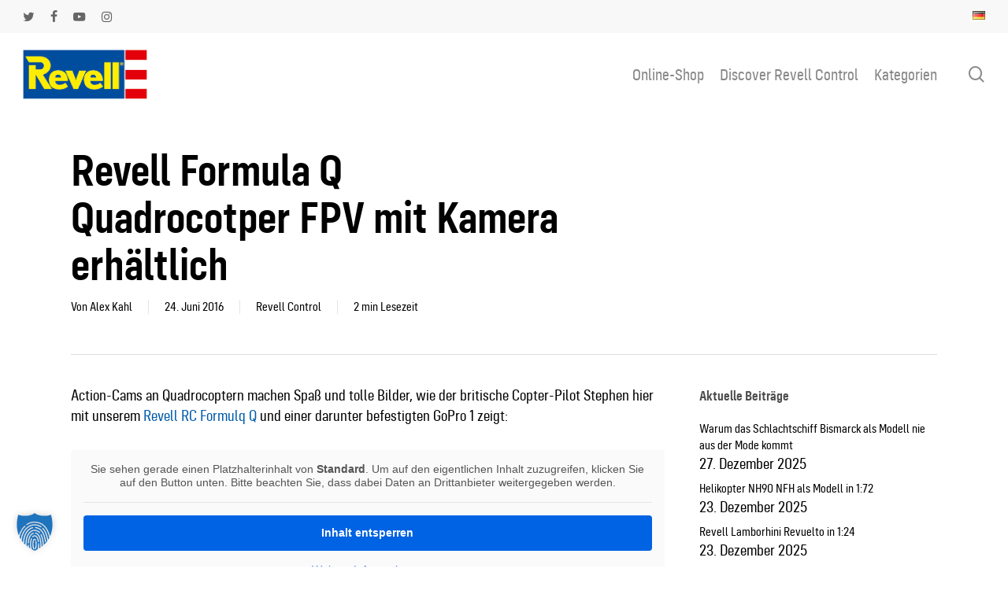

--- FILE ---
content_type: text/html; charset=UTF-8
request_url: https://blog.revell.de/2016/revell-control/revell-formula-q-quadrocotper-fpv-nun-mit-kamera-erhaeltlich/
body_size: 18781
content:
<!doctype html>
<html lang="de-DE" class="no-js">
<head>
	<meta charset="UTF-8">
	<meta name="viewport" content="width=device-width, initial-scale=1, maximum-scale=1, user-scalable=0" /><link rel="shortcut icon" href="https://blog.revell.de/wp-content/uploads/2016/10/favicon.png" /><title>Revell Formula Q Quadrocotper FPV mit Kamera erhältlich</title>
<meta name="description" content="Action-Cams an Quadrocoptern machen Spaß und tolle Bilder, wie der britische Copter-Pilot Stephen hier mit unserem Revell RC Formulq Q und einer darunter befestigten GoPro 1 zeigt: https://www.youtube.com/watch?v=LvFNsv7M9-g Wie kommt die Kamera unter den Quadrocopter? Wie genau sich eine Kamera unter unserem Standard-Formula Q anbringen lässt. zeigt Mac Mave Studios hier in seinem Video: https://www.youtube.com/watch?v=3J59GOGpQOI&amp;spfreload=5 Aber:&hellip;">
<meta name="robots" content="index, follow, max-snippet:-1, max-image-preview:large, max-video-preview:-1">
<link rel="canonical" href="https://blog.revell.de/2016/revell-control/revell-formula-q-quadrocotper-fpv-nun-mit-kamera-erhaeltlich/">
<link rel="alternate" type="application/rss+xml" title="Carrera Revell Europe GmbH &raquo; Feed" href="https://blog.revell.de/feed/" />
<link rel="alternate" title="oEmbed (JSON)" type="application/json+oembed" href="https://blog.revell.de/wp-json/oembed/1.0/embed?url=https%3A%2F%2Fblog.revell.de%2F2016%2Frevell-control%2Frevell-formula-q-quadrocotper-fpv-nun-mit-kamera-erhaeltlich%2F&#038;lang=de" />
<link rel="alternate" title="oEmbed (XML)" type="text/xml+oembed" href="https://blog.revell.de/wp-json/oembed/1.0/embed?url=https%3A%2F%2Fblog.revell.de%2F2016%2Frevell-control%2Frevell-formula-q-quadrocotper-fpv-nun-mit-kamera-erhaeltlich%2F&#038;format=xml&#038;lang=de" />
<style id='wp-img-auto-sizes-contain-inline-css' type='text/css'>
img:is([sizes=auto i],[sizes^="auto," i]){contain-intrinsic-size:3000px 1500px}
/*# sourceURL=wp-img-auto-sizes-contain-inline-css */
</style>
<style id='wp-emoji-styles-inline-css' type='text/css'>

	img.wp-smiley, img.emoji {
		display: inline !important;
		border: none !important;
		box-shadow: none !important;
		height: 1em !important;
		width: 1em !important;
		margin: 0 0.07em !important;
		vertical-align: -0.1em !important;
		background: none !important;
		padding: 0 !important;
	}
/*# sourceURL=wp-emoji-styles-inline-css */
</style>
<style id='wp-block-library-inline-css' type='text/css'>
:root{--wp-block-synced-color:#7a00df;--wp-block-synced-color--rgb:122,0,223;--wp-bound-block-color:var(--wp-block-synced-color);--wp-editor-canvas-background:#ddd;--wp-admin-theme-color:#007cba;--wp-admin-theme-color--rgb:0,124,186;--wp-admin-theme-color-darker-10:#006ba1;--wp-admin-theme-color-darker-10--rgb:0,107,160.5;--wp-admin-theme-color-darker-20:#005a87;--wp-admin-theme-color-darker-20--rgb:0,90,135;--wp-admin-border-width-focus:2px}@media (min-resolution:192dpi){:root{--wp-admin-border-width-focus:1.5px}}.wp-element-button{cursor:pointer}:root .has-very-light-gray-background-color{background-color:#eee}:root .has-very-dark-gray-background-color{background-color:#313131}:root .has-very-light-gray-color{color:#eee}:root .has-very-dark-gray-color{color:#313131}:root .has-vivid-green-cyan-to-vivid-cyan-blue-gradient-background{background:linear-gradient(135deg,#00d084,#0693e3)}:root .has-purple-crush-gradient-background{background:linear-gradient(135deg,#34e2e4,#4721fb 50%,#ab1dfe)}:root .has-hazy-dawn-gradient-background{background:linear-gradient(135deg,#faaca8,#dad0ec)}:root .has-subdued-olive-gradient-background{background:linear-gradient(135deg,#fafae1,#67a671)}:root .has-atomic-cream-gradient-background{background:linear-gradient(135deg,#fdd79a,#004a59)}:root .has-nightshade-gradient-background{background:linear-gradient(135deg,#330968,#31cdcf)}:root .has-midnight-gradient-background{background:linear-gradient(135deg,#020381,#2874fc)}:root{--wp--preset--font-size--normal:16px;--wp--preset--font-size--huge:42px}.has-regular-font-size{font-size:1em}.has-larger-font-size{font-size:2.625em}.has-normal-font-size{font-size:var(--wp--preset--font-size--normal)}.has-huge-font-size{font-size:var(--wp--preset--font-size--huge)}.has-text-align-center{text-align:center}.has-text-align-left{text-align:left}.has-text-align-right{text-align:right}.has-fit-text{white-space:nowrap!important}#end-resizable-editor-section{display:none}.aligncenter{clear:both}.items-justified-left{justify-content:flex-start}.items-justified-center{justify-content:center}.items-justified-right{justify-content:flex-end}.items-justified-space-between{justify-content:space-between}.screen-reader-text{border:0;clip-path:inset(50%);height:1px;margin:-1px;overflow:hidden;padding:0;position:absolute;width:1px;word-wrap:normal!important}.screen-reader-text:focus{background-color:#ddd;clip-path:none;color:#444;display:block;font-size:1em;height:auto;left:5px;line-height:normal;padding:15px 23px 14px;text-decoration:none;top:5px;width:auto;z-index:100000}html :where(.has-border-color){border-style:solid}html :where([style*=border-top-color]){border-top-style:solid}html :where([style*=border-right-color]){border-right-style:solid}html :where([style*=border-bottom-color]){border-bottom-style:solid}html :where([style*=border-left-color]){border-left-style:solid}html :where([style*=border-width]){border-style:solid}html :where([style*=border-top-width]){border-top-style:solid}html :where([style*=border-right-width]){border-right-style:solid}html :where([style*=border-bottom-width]){border-bottom-style:solid}html :where([style*=border-left-width]){border-left-style:solid}html :where(img[class*=wp-image-]){height:auto;max-width:100%}:where(figure){margin:0 0 1em}html :where(.is-position-sticky){--wp-admin--admin-bar--position-offset:var(--wp-admin--admin-bar--height,0px)}@media screen and (max-width:600px){html :where(.is-position-sticky){--wp-admin--admin-bar--position-offset:0px}}

/*# sourceURL=wp-block-library-inline-css */
</style><style id='global-styles-inline-css' type='text/css'>
:root{--wp--preset--aspect-ratio--square: 1;--wp--preset--aspect-ratio--4-3: 4/3;--wp--preset--aspect-ratio--3-4: 3/4;--wp--preset--aspect-ratio--3-2: 3/2;--wp--preset--aspect-ratio--2-3: 2/3;--wp--preset--aspect-ratio--16-9: 16/9;--wp--preset--aspect-ratio--9-16: 9/16;--wp--preset--color--black: #000000;--wp--preset--color--cyan-bluish-gray: #abb8c3;--wp--preset--color--white: #ffffff;--wp--preset--color--pale-pink: #f78da7;--wp--preset--color--vivid-red: #cf2e2e;--wp--preset--color--luminous-vivid-orange: #ff6900;--wp--preset--color--luminous-vivid-amber: #fcb900;--wp--preset--color--light-green-cyan: #7bdcb5;--wp--preset--color--vivid-green-cyan: #00d084;--wp--preset--color--pale-cyan-blue: #8ed1fc;--wp--preset--color--vivid-cyan-blue: #0693e3;--wp--preset--color--vivid-purple: #9b51e0;--wp--preset--gradient--vivid-cyan-blue-to-vivid-purple: linear-gradient(135deg,rgb(6,147,227) 0%,rgb(155,81,224) 100%);--wp--preset--gradient--light-green-cyan-to-vivid-green-cyan: linear-gradient(135deg,rgb(122,220,180) 0%,rgb(0,208,130) 100%);--wp--preset--gradient--luminous-vivid-amber-to-luminous-vivid-orange: linear-gradient(135deg,rgb(252,185,0) 0%,rgb(255,105,0) 100%);--wp--preset--gradient--luminous-vivid-orange-to-vivid-red: linear-gradient(135deg,rgb(255,105,0) 0%,rgb(207,46,46) 100%);--wp--preset--gradient--very-light-gray-to-cyan-bluish-gray: linear-gradient(135deg,rgb(238,238,238) 0%,rgb(169,184,195) 100%);--wp--preset--gradient--cool-to-warm-spectrum: linear-gradient(135deg,rgb(74,234,220) 0%,rgb(151,120,209) 20%,rgb(207,42,186) 40%,rgb(238,44,130) 60%,rgb(251,105,98) 80%,rgb(254,248,76) 100%);--wp--preset--gradient--blush-light-purple: linear-gradient(135deg,rgb(255,206,236) 0%,rgb(152,150,240) 100%);--wp--preset--gradient--blush-bordeaux: linear-gradient(135deg,rgb(254,205,165) 0%,rgb(254,45,45) 50%,rgb(107,0,62) 100%);--wp--preset--gradient--luminous-dusk: linear-gradient(135deg,rgb(255,203,112) 0%,rgb(199,81,192) 50%,rgb(65,88,208) 100%);--wp--preset--gradient--pale-ocean: linear-gradient(135deg,rgb(255,245,203) 0%,rgb(182,227,212) 50%,rgb(51,167,181) 100%);--wp--preset--gradient--electric-grass: linear-gradient(135deg,rgb(202,248,128) 0%,rgb(113,206,126) 100%);--wp--preset--gradient--midnight: linear-gradient(135deg,rgb(2,3,129) 0%,rgb(40,116,252) 100%);--wp--preset--font-size--small: 13px;--wp--preset--font-size--medium: 20px;--wp--preset--font-size--large: 36px;--wp--preset--font-size--x-large: 42px;--wp--preset--spacing--20: 0.44rem;--wp--preset--spacing--30: 0.67rem;--wp--preset--spacing--40: 1rem;--wp--preset--spacing--50: 1.5rem;--wp--preset--spacing--60: 2.25rem;--wp--preset--spacing--70: 3.38rem;--wp--preset--spacing--80: 5.06rem;--wp--preset--shadow--natural: 6px 6px 9px rgba(0, 0, 0, 0.2);--wp--preset--shadow--deep: 12px 12px 50px rgba(0, 0, 0, 0.4);--wp--preset--shadow--sharp: 6px 6px 0px rgba(0, 0, 0, 0.2);--wp--preset--shadow--outlined: 6px 6px 0px -3px rgb(255, 255, 255), 6px 6px rgb(0, 0, 0);--wp--preset--shadow--crisp: 6px 6px 0px rgb(0, 0, 0);}:root { --wp--style--global--content-size: 1300px;--wp--style--global--wide-size: 1300px; }:where(body) { margin: 0; }.wp-site-blocks > .alignleft { float: left; margin-right: 2em; }.wp-site-blocks > .alignright { float: right; margin-left: 2em; }.wp-site-blocks > .aligncenter { justify-content: center; margin-left: auto; margin-right: auto; }:where(.is-layout-flex){gap: 0.5em;}:where(.is-layout-grid){gap: 0.5em;}.is-layout-flow > .alignleft{float: left;margin-inline-start: 0;margin-inline-end: 2em;}.is-layout-flow > .alignright{float: right;margin-inline-start: 2em;margin-inline-end: 0;}.is-layout-flow > .aligncenter{margin-left: auto !important;margin-right: auto !important;}.is-layout-constrained > .alignleft{float: left;margin-inline-start: 0;margin-inline-end: 2em;}.is-layout-constrained > .alignright{float: right;margin-inline-start: 2em;margin-inline-end: 0;}.is-layout-constrained > .aligncenter{margin-left: auto !important;margin-right: auto !important;}.is-layout-constrained > :where(:not(.alignleft):not(.alignright):not(.alignfull)){max-width: var(--wp--style--global--content-size);margin-left: auto !important;margin-right: auto !important;}.is-layout-constrained > .alignwide{max-width: var(--wp--style--global--wide-size);}body .is-layout-flex{display: flex;}.is-layout-flex{flex-wrap: wrap;align-items: center;}.is-layout-flex > :is(*, div){margin: 0;}body .is-layout-grid{display: grid;}.is-layout-grid > :is(*, div){margin: 0;}body{padding-top: 0px;padding-right: 0px;padding-bottom: 0px;padding-left: 0px;}:root :where(.wp-element-button, .wp-block-button__link){background-color: #32373c;border-width: 0;color: #fff;font-family: inherit;font-size: inherit;font-style: inherit;font-weight: inherit;letter-spacing: inherit;line-height: inherit;padding-top: calc(0.667em + 2px);padding-right: calc(1.333em + 2px);padding-bottom: calc(0.667em + 2px);padding-left: calc(1.333em + 2px);text-decoration: none;text-transform: inherit;}.has-black-color{color: var(--wp--preset--color--black) !important;}.has-cyan-bluish-gray-color{color: var(--wp--preset--color--cyan-bluish-gray) !important;}.has-white-color{color: var(--wp--preset--color--white) !important;}.has-pale-pink-color{color: var(--wp--preset--color--pale-pink) !important;}.has-vivid-red-color{color: var(--wp--preset--color--vivid-red) !important;}.has-luminous-vivid-orange-color{color: var(--wp--preset--color--luminous-vivid-orange) !important;}.has-luminous-vivid-amber-color{color: var(--wp--preset--color--luminous-vivid-amber) !important;}.has-light-green-cyan-color{color: var(--wp--preset--color--light-green-cyan) !important;}.has-vivid-green-cyan-color{color: var(--wp--preset--color--vivid-green-cyan) !important;}.has-pale-cyan-blue-color{color: var(--wp--preset--color--pale-cyan-blue) !important;}.has-vivid-cyan-blue-color{color: var(--wp--preset--color--vivid-cyan-blue) !important;}.has-vivid-purple-color{color: var(--wp--preset--color--vivid-purple) !important;}.has-black-background-color{background-color: var(--wp--preset--color--black) !important;}.has-cyan-bluish-gray-background-color{background-color: var(--wp--preset--color--cyan-bluish-gray) !important;}.has-white-background-color{background-color: var(--wp--preset--color--white) !important;}.has-pale-pink-background-color{background-color: var(--wp--preset--color--pale-pink) !important;}.has-vivid-red-background-color{background-color: var(--wp--preset--color--vivid-red) !important;}.has-luminous-vivid-orange-background-color{background-color: var(--wp--preset--color--luminous-vivid-orange) !important;}.has-luminous-vivid-amber-background-color{background-color: var(--wp--preset--color--luminous-vivid-amber) !important;}.has-light-green-cyan-background-color{background-color: var(--wp--preset--color--light-green-cyan) !important;}.has-vivid-green-cyan-background-color{background-color: var(--wp--preset--color--vivid-green-cyan) !important;}.has-pale-cyan-blue-background-color{background-color: var(--wp--preset--color--pale-cyan-blue) !important;}.has-vivid-cyan-blue-background-color{background-color: var(--wp--preset--color--vivid-cyan-blue) !important;}.has-vivid-purple-background-color{background-color: var(--wp--preset--color--vivid-purple) !important;}.has-black-border-color{border-color: var(--wp--preset--color--black) !important;}.has-cyan-bluish-gray-border-color{border-color: var(--wp--preset--color--cyan-bluish-gray) !important;}.has-white-border-color{border-color: var(--wp--preset--color--white) !important;}.has-pale-pink-border-color{border-color: var(--wp--preset--color--pale-pink) !important;}.has-vivid-red-border-color{border-color: var(--wp--preset--color--vivid-red) !important;}.has-luminous-vivid-orange-border-color{border-color: var(--wp--preset--color--luminous-vivid-orange) !important;}.has-luminous-vivid-amber-border-color{border-color: var(--wp--preset--color--luminous-vivid-amber) !important;}.has-light-green-cyan-border-color{border-color: var(--wp--preset--color--light-green-cyan) !important;}.has-vivid-green-cyan-border-color{border-color: var(--wp--preset--color--vivid-green-cyan) !important;}.has-pale-cyan-blue-border-color{border-color: var(--wp--preset--color--pale-cyan-blue) !important;}.has-vivid-cyan-blue-border-color{border-color: var(--wp--preset--color--vivid-cyan-blue) !important;}.has-vivid-purple-border-color{border-color: var(--wp--preset--color--vivid-purple) !important;}.has-vivid-cyan-blue-to-vivid-purple-gradient-background{background: var(--wp--preset--gradient--vivid-cyan-blue-to-vivid-purple) !important;}.has-light-green-cyan-to-vivid-green-cyan-gradient-background{background: var(--wp--preset--gradient--light-green-cyan-to-vivid-green-cyan) !important;}.has-luminous-vivid-amber-to-luminous-vivid-orange-gradient-background{background: var(--wp--preset--gradient--luminous-vivid-amber-to-luminous-vivid-orange) !important;}.has-luminous-vivid-orange-to-vivid-red-gradient-background{background: var(--wp--preset--gradient--luminous-vivid-orange-to-vivid-red) !important;}.has-very-light-gray-to-cyan-bluish-gray-gradient-background{background: var(--wp--preset--gradient--very-light-gray-to-cyan-bluish-gray) !important;}.has-cool-to-warm-spectrum-gradient-background{background: var(--wp--preset--gradient--cool-to-warm-spectrum) !important;}.has-blush-light-purple-gradient-background{background: var(--wp--preset--gradient--blush-light-purple) !important;}.has-blush-bordeaux-gradient-background{background: var(--wp--preset--gradient--blush-bordeaux) !important;}.has-luminous-dusk-gradient-background{background: var(--wp--preset--gradient--luminous-dusk) !important;}.has-pale-ocean-gradient-background{background: var(--wp--preset--gradient--pale-ocean) !important;}.has-electric-grass-gradient-background{background: var(--wp--preset--gradient--electric-grass) !important;}.has-midnight-gradient-background{background: var(--wp--preset--gradient--midnight) !important;}.has-small-font-size{font-size: var(--wp--preset--font-size--small) !important;}.has-medium-font-size{font-size: var(--wp--preset--font-size--medium) !important;}.has-large-font-size{font-size: var(--wp--preset--font-size--large) !important;}.has-x-large-font-size{font-size: var(--wp--preset--font-size--x-large) !important;}
/*# sourceURL=global-styles-inline-css */
</style>

<link rel='stylesheet' id='font-awesome-css' href='https://blog.revell.de/wp-content/themes/salient/css/font-awesome-legacy.min.css?ver=4.7.1' type='text/css' media='all' />
<link rel='stylesheet' id='salient-grid-system-css' href='https://blog.revell.de/wp-content/themes/salient/css/build/grid-system.css?ver=18.0.2' type='text/css' media='all' />
<link rel='stylesheet' id='main-styles-css' href='https://blog.revell.de/wp-content/themes/salient/css/build/style.css?ver=18.0.2' type='text/css' media='all' />
<link rel='stylesheet' id='nectar-header-secondary-nav-css' href='https://blog.revell.de/wp-content/themes/salient/css/build/header/header-secondary-nav.css?ver=18.0.2' type='text/css' media='all' />
<link rel='stylesheet' id='nectar-single-styles-css' href='https://blog.revell.de/wp-content/themes/salient/css/build/single.css?ver=18.0.2' type='text/css' media='all' />
<link rel='stylesheet' id='responsive-css' href='https://blog.revell.de/wp-content/themes/salient/css/build/responsive.css?ver=18.0.2' type='text/css' media='all' />
<link rel='stylesheet' id='skin-material-css' href='https://blog.revell.de/wp-content/themes/salient/css/build/skin-material.css?ver=18.0.2' type='text/css' media='all' />
<style id='salient-wp-menu-dynamic-fallback-inline-css' type='text/css'>
#header-outer .nectar-ext-menu-item .image-layer-outer,#header-outer .nectar-ext-menu-item .image-layer,#header-outer .nectar-ext-menu-item .color-overlay,#slide-out-widget-area .nectar-ext-menu-item .image-layer-outer,#slide-out-widget-area .nectar-ext-menu-item .color-overlay,#slide-out-widget-area .nectar-ext-menu-item .image-layer{position:absolute;top:0;left:0;width:100%;height:100%;overflow:hidden;}.nectar-ext-menu-item .inner-content{position:relative;z-index:10;width:100%;}.nectar-ext-menu-item .image-layer{background-size:cover;background-position:center;transition:opacity 0.25s ease 0.1s;}.nectar-ext-menu-item .image-layer video{object-fit:cover;width:100%;height:100%;}#header-outer nav .nectar-ext-menu-item .image-layer:not(.loaded){background-image:none!important;}#header-outer nav .nectar-ext-menu-item .image-layer{opacity:0;}#header-outer nav .nectar-ext-menu-item .image-layer.loaded{opacity:1;}.nectar-ext-menu-item span[class*="inherit-h"] + .menu-item-desc{margin-top:0.4rem;}#mobile-menu .nectar-ext-menu-item .title,#slide-out-widget-area .nectar-ext-menu-item .title,.nectar-ext-menu-item .menu-title-text,.nectar-ext-menu-item .menu-item-desc{position:relative;}.nectar-ext-menu-item .menu-item-desc{display:block;line-height:1.4em;}body #slide-out-widget-area .nectar-ext-menu-item .menu-item-desc{line-height:1.4em;}#mobile-menu .nectar-ext-menu-item .title,#slide-out-widget-area .nectar-ext-menu-item:not(.style-img-above-text) .title,.nectar-ext-menu-item:not(.style-img-above-text) .menu-title-text,.nectar-ext-menu-item:not(.style-img-above-text) .menu-item-desc,.nectar-ext-menu-item:not(.style-img-above-text) i:before,.nectar-ext-menu-item:not(.style-img-above-text) .svg-icon{color:#fff;}#mobile-menu .nectar-ext-menu-item.style-img-above-text .title{color:inherit;}.sf-menu li ul li a .nectar-ext-menu-item .menu-title-text:after{display:none;}.menu-item .widget-area-active[data-margin="default"] > div:not(:last-child){margin-bottom:20px;}.nectar-ext-menu-item__button{display:inline-block;padding-top:2em;}#header-outer nav li:not([class*="current"]) > a .nectar-ext-menu-item .inner-content.has-button .title .menu-title-text{background-image:none;}.nectar-ext-menu-item__button .nectar-cta:not([data-color="transparent"]){margin-top:.8em;margin-bottom:.8em;}.nectar-ext-menu-item .color-overlay{transition:opacity 0.5s cubic-bezier(.15,.75,.5,1);}.nectar-ext-menu-item:hover .hover-zoom-in-slow .image-layer{transform:scale(1.15);transition:transform 4s cubic-bezier(0.1,0.2,.7,1);}.nectar-ext-menu-item:hover .hover-zoom-in-slow .color-overlay{transition:opacity 1.5s cubic-bezier(.15,.75,.5,1);}.nectar-ext-menu-item .hover-zoom-in-slow .image-layer{transition:transform 0.5s cubic-bezier(.15,.75,.5,1);}.nectar-ext-menu-item .hover-zoom-in-slow .color-overlay{transition:opacity 0.5s cubic-bezier(.15,.75,.5,1);}.nectar-ext-menu-item:hover .hover-zoom-in .image-layer{transform:scale(1.12);}.nectar-ext-menu-item .hover-zoom-in .image-layer{transition:transform 0.5s cubic-bezier(.15,.75,.5,1);}.nectar-ext-menu-item{display:flex;text-align:left;}#slide-out-widget-area .nectar-ext-menu-item .title,#slide-out-widget-area .nectar-ext-menu-item .menu-item-desc,#slide-out-widget-area .nectar-ext-menu-item .menu-title-text,#mobile-menu .nectar-ext-menu-item .title,#mobile-menu .nectar-ext-menu-item .menu-item-desc,#mobile-menu .nectar-ext-menu-item .menu-title-text{color:inherit!important;}#slide-out-widget-area .nectar-ext-menu-item,#mobile-menu .nectar-ext-menu-item{display:block;}#slide-out-widget-area .nectar-ext-menu-item .inner-content,#mobile-menu .nectar-ext-menu-item .inner-content{width:100%;}#slide-out-widget-area.fullscreen-alt .nectar-ext-menu-item,#slide-out-widget-area.fullscreen .nectar-ext-menu-item{text-align:center;}#header-outer .nectar-ext-menu-item.style-img-above-text .image-layer-outer,#slide-out-widget-area .nectar-ext-menu-item.style-img-above-text .image-layer-outer{position:relative;}#header-outer .nectar-ext-menu-item.style-img-above-text,#slide-out-widget-area .nectar-ext-menu-item.style-img-above-text{flex-direction:column;}
/*# sourceURL=salient-wp-menu-dynamic-fallback-inline-css */
</style>
<link rel='stylesheet' id='borlabs-cookie-custom-css' href='https://blog.revell.de/wp-content/cache/borlabs-cookie/1/borlabs-cookie-1-de.css?ver=3.3.23-58' type='text/css' media='all' />
<link rel='stylesheet' id='dynamic-css-css' href='https://blog.revell.de/wp-content/uploads/salient/salient-dynamic-styles.css?ver=93217' type='text/css' media='all' />
<style id='dynamic-css-inline-css' type='text/css'>
@media only screen and (min-width:1000px){body #ajax-content-wrap.no-scroll{min-height:calc(100vh - 147px);height:calc(100vh - 147px)!important;}}@media only screen and (min-width:1000px){#page-header-wrap.fullscreen-header,#page-header-wrap.fullscreen-header #page-header-bg,html:not(.nectar-box-roll-loaded) .nectar-box-roll > #page-header-bg.fullscreen-header,.nectar_fullscreen_zoom_recent_projects,#nectar_fullscreen_rows:not(.afterLoaded) > div{height:calc(100vh - 146px);}.wpb_row.vc_row-o-full-height.top-level,.wpb_row.vc_row-o-full-height.top-level > .col.span_12{min-height:calc(100vh - 146px);}html:not(.nectar-box-roll-loaded) .nectar-box-roll > #page-header-bg.fullscreen-header{top:147px;}.nectar-slider-wrap[data-fullscreen="true"]:not(.loaded),.nectar-slider-wrap[data-fullscreen="true"]:not(.loaded) .swiper-container{height:calc(100vh - 145px)!important;}.admin-bar .nectar-slider-wrap[data-fullscreen="true"]:not(.loaded),.admin-bar .nectar-slider-wrap[data-fullscreen="true"]:not(.loaded) .swiper-container{height:calc(100vh - 145px - 32px)!important;}}.admin-bar[class*="page-template-template-no-header"] .wpb_row.vc_row-o-full-height.top-level,.admin-bar[class*="page-template-template-no-header"] .wpb_row.vc_row-o-full-height.top-level > .col.span_12{min-height:calc(100vh - 32px);}body[class*="page-template-template-no-header"] .wpb_row.vc_row-o-full-height.top-level,body[class*="page-template-template-no-header"] .wpb_row.vc_row-o-full-height.top-level > .col.span_12{min-height:100vh;}@media only screen and (max-width:999px){.using-mobile-browser #nectar_fullscreen_rows:not(.afterLoaded):not([data-mobile-disable="on"]) > div{height:calc(100vh - 121px);}.using-mobile-browser .wpb_row.vc_row-o-full-height.top-level,.using-mobile-browser .wpb_row.vc_row-o-full-height.top-level > .col.span_12,[data-permanent-transparent="1"].using-mobile-browser .wpb_row.vc_row-o-full-height.top-level,[data-permanent-transparent="1"].using-mobile-browser .wpb_row.vc_row-o-full-height.top-level > .col.span_12{min-height:calc(100vh - 121px);}html:not(.nectar-box-roll-loaded) .nectar-box-roll > #page-header-bg.fullscreen-header,.nectar_fullscreen_zoom_recent_projects,.nectar-slider-wrap[data-fullscreen="true"]:not(.loaded),.nectar-slider-wrap[data-fullscreen="true"]:not(.loaded) .swiper-container,#nectar_fullscreen_rows:not(.afterLoaded):not([data-mobile-disable="on"]) > div{height:calc(100vh - 68px);}.wpb_row.vc_row-o-full-height.top-level,.wpb_row.vc_row-o-full-height.top-level > .col.span_12{min-height:calc(100vh - 68px);}body[data-transparent-header="false"] #ajax-content-wrap.no-scroll{min-height:calc(100vh - 68px);height:calc(100vh - 68px);}}.screen-reader-text,.nectar-skip-to-content:not(:focus){border:0;clip:rect(1px,1px,1px,1px);clip-path:inset(50%);height:1px;margin:-1px;overflow:hidden;padding:0;position:absolute!important;width:1px;word-wrap:normal!important;}.row .col img:not([srcset]){width:auto;}.row .col img.img-with-animation.nectar-lazy:not([srcset]){width:100%;}
/*# sourceURL=dynamic-css-inline-css */
</style>
<link rel='stylesheet' id='salient-child-style-css' href='https://blog.revell.de/wp-content/themes/salient-child/style.css?ver=18.0.2' type='text/css' media='all' />
<script type="text/javascript" src="https://blog.revell.de/wp-includes/js/jquery/jquery.min.js?ver=3.7.1" id="jquery-core-js"></script>
<script type="text/javascript" src="https://blog.revell.de/wp-includes/js/jquery/jquery-migrate.min.js?ver=3.4.1" id="jquery-migrate-js"></script>
<script data-no-optimize="1" data-no-minify="1" data-cfasync="false" type="text/javascript" src="https://blog.revell.de/wp-content/cache/borlabs-cookie/1/borlabs-cookie-config-de.json.js?ver=3.3.23-74" id="borlabs-cookie-config-js"></script>
<script data-no-optimize="1" data-no-minify="1" data-cfasync="false" type="text/javascript" src="https://blog.revell.de/wp-content/plugins/borlabs-cookie/assets/javascript/borlabs-cookie-prioritize.min.js?ver=3.3.23" id="borlabs-cookie-prioritize-js"></script>
<script></script><link rel="https://api.w.org/" href="https://blog.revell.de/wp-json/" /><link rel="alternate" title="JSON" type="application/json" href="https://blog.revell.de/wp-json/wp/v2/posts/607" /><link rel="EditURI" type="application/rsd+xml" title="RSD" href="https://blog.revell.de/xmlrpc.php?rsd" />
<meta name="generator" content="WordPress 6.9" />
<link rel='shortlink' href='https://blog.revell.de/?p=607' />
<link rel="llms-sitemap" href="https://blog.revell.de/llms.txt" />
<script type="text/javascript"> var root = document.getElementsByTagName( "html" )[0]; root.setAttribute( "class", "js" ); </script><script data-borlabs-cookie-script-blocker-ignore>
if ('0' === '1' && ('0' === '1' || '1' === '1')) {
    window['gtag_enable_tcf_support'] = true;
}
window.dataLayer = window.dataLayer || [];
if (typeof gtag !== 'function') {
    function gtag() {
        dataLayer.push(arguments);
    }
}
gtag('set', 'developer_id.dYjRjMm', true);
if ('0' === '1' || '1' === '1') {
    if (window.BorlabsCookieGoogleConsentModeDefaultSet !== true) {
        let getCookieValue = function (name) {
            return document.cookie.match('(^|;)\\s*' + name + '\\s*=\\s*([^;]+)')?.pop() || '';
        };
        let cookieValue = getCookieValue('borlabs-cookie-gcs');
        let consentsFromCookie = {};
        if (cookieValue !== '') {
            consentsFromCookie = JSON.parse(decodeURIComponent(cookieValue));
        }
        let defaultValues = {
            'ad_storage': 'denied',
            'ad_user_data': 'denied',
            'ad_personalization': 'denied',
            'analytics_storage': 'denied',
            'functionality_storage': 'denied',
            'personalization_storage': 'denied',
            'security_storage': 'denied',
            'wait_for_update': 500,
        };
        gtag('consent', 'default', { ...defaultValues, ...consentsFromCookie });
    }
    window.BorlabsCookieGoogleConsentModeDefaultSet = true;
    let borlabsCookieConsentChangeHandler = function () {
        window.dataLayer = window.dataLayer || [];
        if (typeof gtag !== 'function') { function gtag(){dataLayer.push(arguments);} }

        let getCookieValue = function (name) {
            return document.cookie.match('(^|;)\\s*' + name + '\\s*=\\s*([^;]+)')?.pop() || '';
        };
        let cookieValue = getCookieValue('borlabs-cookie-gcs');
        let consentsFromCookie = {};
        if (cookieValue !== '') {
            consentsFromCookie = JSON.parse(decodeURIComponent(cookieValue));
        }

        consentsFromCookie.analytics_storage = BorlabsCookie.Consents.hasConsent('google-analytics') ? 'granted' : 'denied';

        BorlabsCookie.CookieLibrary.setCookie(
            'borlabs-cookie-gcs',
            JSON.stringify(consentsFromCookie),
            BorlabsCookie.Settings.automaticCookieDomainAndPath.value ? '' : BorlabsCookie.Settings.cookieDomain.value,
            BorlabsCookie.Settings.cookiePath.value,
            BorlabsCookie.Cookie.getPluginCookie().expires,
            BorlabsCookie.Settings.cookieSecure.value,
            BorlabsCookie.Settings.cookieSameSite.value
        );
    }
    document.addEventListener('borlabs-cookie-consent-saved', borlabsCookieConsentChangeHandler);
    document.addEventListener('borlabs-cookie-handle-unblock', borlabsCookieConsentChangeHandler);
}
if ('0' === '1') {
    gtag("js", new Date());
    gtag("config", "G-4VZVD8EXG8", {"anonymize_ip": true});

    (function (w, d, s, i) {
        var f = d.getElementsByTagName(s)[0],
            j = d.createElement(s);
        j.async = true;
        j.src =
            "https://www.googletagmanager.com/gtag/js?id=" + i;
        f.parentNode.insertBefore(j, f);
    })(window, document, "script", "G-4VZVD8EXG8");
}
</script><meta name="generator" content="Powered by WPBakery Page Builder - drag and drop page builder for WordPress."/>
<link rel="icon" href="https://blog.revell.de/wp-content/uploads/2026/01/cropped-revell_quad_logo-32x32.png" sizes="32x32" />
<link rel="icon" href="https://blog.revell.de/wp-content/uploads/2026/01/cropped-revell_quad_logo-192x192.png" sizes="192x192" />
<link rel="apple-touch-icon" href="https://blog.revell.de/wp-content/uploads/2026/01/cropped-revell_quad_logo-180x180.png" />
<meta name="msapplication-TileImage" content="https://blog.revell.de/wp-content/uploads/2026/01/cropped-revell_quad_logo-270x270.png" />
<noscript><style> .wpb_animate_when_almost_visible { opacity: 1; }</style></noscript><link data-pagespeed-no-defer data-nowprocket data-wpacu-skip data-no-optimize data-noptimize rel='stylesheet' id='main-styles-non-critical-css' href='https://blog.revell.de/wp-content/themes/salient/css/build/style-non-critical.css?ver=18.0.2' type='text/css' media='all' />
<link data-pagespeed-no-defer data-nowprocket data-wpacu-skip data-no-optimize data-noptimize rel='stylesheet' id='magnific-css' href='https://blog.revell.de/wp-content/themes/salient/css/build/plugins/magnific.css?ver=8.6.0' type='text/css' media='all' />
<link data-pagespeed-no-defer data-nowprocket data-wpacu-skip data-no-optimize data-noptimize rel='stylesheet' id='nectar-ocm-core-css' href='https://blog.revell.de/wp-content/themes/salient/css/build/off-canvas/core.css?ver=18.0.2' type='text/css' media='all' />
<link data-pagespeed-no-defer data-nowprocket data-wpacu-skip data-no-optimize data-noptimize rel='stylesheet' id='nectar-ocm-slide-out-right-material-css' href='https://blog.revell.de/wp-content/themes/salient/css/build/off-canvas/slide-out-right-material.css?ver=18.0.2' type='text/css' media='all' />
<link data-pagespeed-no-defer data-nowprocket data-wpacu-skip data-no-optimize data-noptimize rel='stylesheet' id='nectar-ocm-slide-out-right-hover-css' href='https://blog.revell.de/wp-content/themes/salient/css/build/off-canvas/slide-out-right-hover.css?ver=18.0.2' type='text/css' media='all' />
</head><body class="wp-singular post-template-default single single-post postid-607 single-format-standard wp-theme-salient wp-child-theme-salient-child nectar-auto-lightbox material wpb-js-composer js-comp-ver-8.6.1 vc_responsive" data-footer-reveal="false" data-footer-reveal-shadow="none" data-header-format="default" data-body-border="off" data-boxed-style="" data-header-breakpoint="1000" data-dropdown-style="minimal" data-cae="linear" data-cad="650" data-megamenu-width="contained" data-aie="none" data-ls="magnific" data-apte="standard" data-hhun="0" data-fancy-form-rcs="default" data-form-style="default" data-form-submit="regular" data-is="minimal" data-button-style="slightly_rounded" data-user-account-button="false" data-flex-cols="true" data-col-gap="default" data-header-inherit-rc="false" data-header-search="true" data-animated-anchors="true" data-ajax-transitions="false" data-full-width-header="true" data-slide-out-widget-area="true" data-slide-out-widget-area-style="slide-out-from-right" data-user-set-ocm="off" data-loading-animation="none" data-bg-header="false" data-responsive="1" data-ext-responsive="true" data-ext-padding="90" data-header-resize="1" data-header-color="custom" data-transparent-header="false" data-cart="false" data-remove-m-parallax="" data-remove-m-video-bgs="" data-m-animate="0" data-force-header-trans-color="light" data-smooth-scrolling="0" data-permanent-transparent="false" >
	
	<script type="text/javascript">
	 (function(window, document) {

		document.documentElement.classList.remove("no-js");

		if(navigator.userAgent.match(/(Android|iPod|iPhone|iPad|BlackBerry|IEMobile|Opera Mini)/)) {
			document.body.className += " using-mobile-browser mobile ";
		}
		if(navigator.userAgent.match(/Mac/) && navigator.maxTouchPoints && navigator.maxTouchPoints > 2) {
			document.body.className += " using-ios-device ";
		}

		if( !("ontouchstart" in window) ) {

			var body = document.querySelector("body");
			var winW = window.innerWidth;
			var bodyW = body.clientWidth;

			if (winW > bodyW + 4) {
				body.setAttribute("style", "--scroll-bar-w: " + (winW - bodyW - 4) + "px");
			} else {
				body.setAttribute("style", "--scroll-bar-w: 0px");
			}
		}

	 })(window, document);
   </script><nav aria-label="Skip links" class="nectar-skip-to-content-wrap"><a href="#ajax-content-wrap" class="nectar-skip-to-content">Skip to main content</a></nav><div class="ocm-effect-wrap"><div class="ocm-effect-wrap-inner">	
	<div id="header-space"  data-header-mobile-fixed='1'></div> 
	
		<div id="header-outer" data-has-menu="true" data-has-buttons="yes" data-header-button_style="default" data-using-pr-menu="false" data-mobile-fixed="1" data-ptnm="false" data-lhe="default" data-user-set-bg="#ffffff" data-format="default" data-permanent-transparent="false" data-megamenu-rt="0" data-remove-fixed="0" data-header-resize="1" data-cart="false" data-transparency-option="0" data-box-shadow="small" data-shrink-num="15" data-using-secondary="1" data-using-logo="1" data-logo-height="65" data-m-logo-height="45" data-padding="20" data-full-width="true" data-condense="false" >
		
	<div id="header-secondary-outer" class="default" data-mobile="default" data-remove-fixed="0" data-lhe="default" data-secondary-text="false" data-full-width="true" data-mobile-fixed="1" data-permanent-transparent="false" >
		<div class="container">
			<nav aria-label="Secondary Navigation">
				<ul id="social"><li><a target="_blank" rel="noopener" href="https://twitter.com/revellGermany"><span class="screen-reader-text">twitter</span><i class="fa fa-twitter" aria-hidden="true"></i> </a></li><li><a target="_blank" rel="noopener" href="https://www.facebook.com/Revell/"><span class="screen-reader-text">facebook</span><i class="fa fa-facebook" aria-hidden="true"></i> </a></li><li><a target="_blank" rel="noopener" href="https://www.youtube.com/user/RevellGermany/"><span class="screen-reader-text">youtube</span><i class="fa fa-youtube-play" aria-hidden="true"></i> </a></li><li><a target="_blank" rel="noopener" href="https://www.instagram.com/revellofficial/"><span class="screen-reader-text">instagram</span><i class="fa fa-instagram" aria-hidden="true"></i> </a></li></ul>					<ul class="sf-menu">
						<li id="menu-item-4410-de" class="lang-item lang-item-960 lang-item-de current-lang lang-item-first menu-item menu-item-type-custom menu-item-object-custom nectar-regular-menu-item menu-item-4410-de"><a href="https://blog.revell.de/2016/revell-control/revell-formula-q-quadrocotper-fpv-nun-mit-kamera-erhaeltlich/" hreflang="de-DE" lang="de-DE"><span class="menu-title-text"><img src="[data-uri]" alt="Deutsch" width="16" height="11" style="width: 16px; height: 11px;" /></span></a></li>
					</ul>
					
			</nav>
		</div>
	</div>


<div id="search-outer" class="nectar">
	<div id="search">
		<div class="container">
			 <div id="search-box">
				 <div class="inner-wrap">
					 <div class="col span_12">
						  <form role="search" action="https://blog.revell.de/" method="GET">
														 <input type="text" name="s" id="s" value="" aria-label="Search" placeholder="Search" />
							 
						<span>Hit enter to search or ESC to close</span>
						<button aria-label="Search" class="search-box__button" type="submit">Search</button>						</form>
					</div><!--/span_12-->
				</div><!--/inner-wrap-->
			 </div><!--/search-box-->
			 <div id="close"><a href="#" role="button"><span class="screen-reader-text">Close Search</span>
				<span class="close-wrap"> <span class="close-line close-line1" role="presentation"></span> <span class="close-line close-line2" role="presentation"></span> </span>				 </a></div>
		 </div><!--/container-->
	</div><!--/search-->
</div><!--/search-outer-->

<header id="top" role="banner" aria-label="Main Menu">
		<div class="container">
		<div class="row">
			<div class="col span_3">
								<a id="logo" href="https://blog.revell.de" data-supplied-ml-starting-dark="false" data-supplied-ml-starting="false" data-supplied-ml="false" >
					<img class="stnd skip-lazy default-logo dark-version" width="367" height="149" alt="Carrera Revell Europe GmbH" src="https://blog.revell.de/wp-content/uploads/2026/01/Revell_Logo_4c.png" srcset="https://blog.revell.de/wp-content/uploads/2026/01/Revell_Logo_4c.png 1x, https://blog.revell.de/wp-content/uploads/2026/01/Revell_Logo_4c.png 2x" />				</a>
							</div><!--/span_3-->

			<div class="col span_9 col_last">
									<div class="nectar-mobile-only mobile-header"><div class="inner"></div></div>
									<a class="mobile-search" href="#searchbox"><span class="nectar-icon icon-salient-search" aria-hidden="true"></span><span class="screen-reader-text">search</span></a>
														<div class="slide-out-widget-area-toggle mobile-icon slide-out-from-right" data-custom-color="false" data-icon-animation="simple-transform">
						<div> <a href="#slide-out-widget-area" role="button" aria-label="Navigation Menu" aria-expanded="false" class="closed">
							<span class="screen-reader-text">Menu</span><span aria-hidden="true"> <i class="lines-button x2"> <i class="lines"></i> </i> </span>						</a></div>
					</div>
				
									<nav aria-label="Main Menu">
													<ul class="sf-menu">
								<li id="menu-item-2292" class="menu-item menu-item-type-custom menu-item-object-custom nectar-regular-menu-item menu-item-2292"><a target="_blank" rel="noopener" href="https://www.revell.de"><span class="menu-title-text">Online-Shop</span></a></li>
<li id="menu-item-2730" class="menu-item menu-item-type-post_type menu-item-object-page nectar-regular-menu-item menu-item-2730"><a href="https://blog.revell.de/discover-revell-control/"><span class="menu-title-text">Discover Revell Control</span></a></li>
<li id="menu-item-3572" class="menu-item menu-item-type-custom menu-item-object-custom menu-item-has-children nectar-regular-menu-item menu-item-3572"><a href="#" aria-haspopup="true" aria-expanded="false"><span class="menu-title-text">Kategorien</span></a>
<ul class="sub-menu">
	<li id="menu-item-3562" class="menu-item menu-item-type-taxonomy menu-item-object-category nectar-regular-menu-item menu-item-3562"><a href="https://blog.revell.de/category/modellbau/"><span class="menu-title-text">Modellbau</span></a></li>
	<li id="menu-item-3563" class="menu-item menu-item-type-taxonomy menu-item-object-category nectar-regular-menu-item menu-item-3563"><a href="https://blog.revell.de/category/news/"><span class="menu-title-text">News</span></a></li>
	<li id="menu-item-3564" class="menu-item menu-item-type-taxonomy menu-item-object-category nectar-regular-menu-item menu-item-3564"><a href="https://blog.revell.de/category/aktionen/"><span class="menu-title-text">Aktionen</span></a></li>
	<li id="menu-item-3565" class="menu-item menu-item-type-taxonomy menu-item-object-category nectar-regular-menu-item menu-item-3565"><a href="https://blog.revell.de/category/unboxing/"><span class="menu-title-text">Unboxing</span></a></li>
	<li id="menu-item-3566" class="menu-item menu-item-type-taxonomy menu-item-object-category nectar-regular-menu-item menu-item-3566"><a href="https://blog.revell.de/category/allgemein/"><span class="menu-title-text">Allgemein</span></a></li>
	<li id="menu-item-3567" class="menu-item menu-item-type-taxonomy menu-item-object-category current-post-ancestor current-menu-parent current-post-parent nectar-regular-menu-item menu-item-3567"><a href="https://blog.revell.de/category/revell-control/"><span class="menu-title-text">Revell Control</span></a></li>
	<li id="menu-item-3568" class="menu-item menu-item-type-taxonomy menu-item-object-category nectar-regular-menu-item menu-item-3568"><a href="https://blog.revell.de/category/tipps/"><span class="menu-title-text">Tipps</span></a></li>
	<li id="menu-item-3569" class="menu-item menu-item-type-taxonomy menu-item-object-category nectar-regular-menu-item menu-item-3569"><a href="https://blog.revell.de/category/video/"><span class="menu-title-text">Video</span></a></li>
	<li id="menu-item-3570" class="menu-item menu-item-type-taxonomy menu-item-object-category nectar-regular-menu-item menu-item-3570"><a href="https://blog.revell.de/category/podcast/"><span class="menu-title-text">Podcast</span></a></li>
	<li id="menu-item-3571" class="menu-item menu-item-type-taxonomy menu-item-object-category nectar-regular-menu-item menu-item-3571"><a href="https://blog.revell.de/category/discover-revell/"><span class="menu-title-text">Discover Revell</span></a></li>
</ul>
</li>
							</ul>
													<ul class="buttons sf-menu" data-user-set-ocm="off"><li id="search-btn"><div><a href="#searchbox"><span class="icon-salient-search" aria-hidden="true"></span><span class="screen-reader-text">search</span></a></div> </li></ul>
						
					</nav>

					
				</div><!--/span_9-->

				
			</div><!--/row-->
					</div><!--/container-->
	</header>		
	</div>
		<div id="ajax-content-wrap">


<div class="container-wrap" data-midnight="dark" data-remove-post-date="0" data-remove-post-author="0" data-remove-post-comment-number="1">
	<div class="container main-content" role="main">

		
	  <div class="row heading-title hentry" data-header-style="default">
		<div class="col span_12 section-title blog-title">
						  <h1 class="entry-title">Revell Formula Q Quadrocotper FPV mit Kamera erhältlich</h1>

						<div id="single-below-header" data-hide-on-mobile="false">
				<span class="meta-author vcard author"><span class="fn"><span class="author-leading">Von</span> <a href="https://blog.revell.de/author/alexkahl/" title="Beiträge von Alex Kahl" rel="author">Alex Kahl</a></span></span><span class="meta-date date updated">24. Juni 2016</span><span class="meta-category"><a href="https://blog.revell.de/category/revell-control/">Revell Control</a></span><span class="meta-reading-time">2 min Lesezeit</span>			</div><!--/single-below-header-->
					<div id="single-meta">

				<div class="meta-comment-count">
				  <a href="https://blog.revell.de/2016/revell-control/revell-formula-q-quadrocotper-fpv-nun-mit-kamera-erhaeltlich/#respond"><i class="icon-default-style steadysets-icon-chat-3"></i> No Comments</a>
				</div>

					
			</div><!--/single-meta-->

					</div><!--/section-title-->
	  </div><!--/row-->

	
		<div class="row">

			
			<div class="post-area col  span_9" role="main">

			
<article id="post-607" class="post-607 post type-post status-publish format-standard has-post-thumbnail category-revell-control tag-drohne tag-formula-q tag-fpv tag-gopro tag-kamera tag-luftaufnahmen tag-quadrocopter tag-video">
  
  <div class="inner-wrap">

		<div class="post-content" data-hide-featured-media="1">
      
        <div class="content-inner"><p>Action-Cams an Quadrocoptern machen Spaß und tolle Bilder, wie der britische Copter-Pilot Stephen hier mit unserem <a href="http://www.revell-shop.de/Produktgruppen/RC-Funktionsmodelle/GHz/Quadcopter-FORMULA-Q.html?listtype=search&amp;searchparam=formula">Revell RC Formulq Q </a>und einer darunter befestigten GoPro 1 zeigt:</p>
<div class="brlbs-cmpnt-container brlbs-cmpnt-content-blocker brlbs-cmpnt-with-individual-styles" data-borlabs-cookie-content-blocker-id="default" data-borlabs-cookie-content="PGlmcmFtZSB3aWR0aD0iMTA4MCIgaGVpZ2h0PSI2MDgiIHNyYz0iaHR0cHM6Ly93d3cueW91dHViZS5jb20vZW1iZWQvTHZGTnN2N005LWc/ZmVhdHVyZT1vZW1iZWQiIGZyYW1lYm9yZGVyPSIwIiBhbGxvd2Z1bGxzY3JlZW4+PC9pZnJhbWU+">
<div class="brlbs-cmpnt-cb-preset-a">
<p class="brlbs-cmpnt-cb-description">Sie sehen gerade einen Platzhalterinhalt von <strong>Standard</strong>. Um auf den eigentlichen Inhalt zuzugreifen, klicken Sie auf den Button unten. Bitte beachten Sie, dass dabei Daten an Drittanbieter weitergegeben werden.</p>
<div class="brlbs-cmpnt-cb-buttons"> <a class="brlbs-cmpnt-cb-btn" href="#" data-borlabs-cookie-unblock role="button">Inhalt entsperren</a> <a class="brlbs-cmpnt-cb-btn" href="#" data-borlabs-cookie-accept-service role="button" style="display: none">Erforderlichen Service akzeptieren und Inhalte entsperren</a> </div>
<p> <a class="brlbs-cmpnt-cb-provider-toggle" href="#" data-borlabs-cookie-show-provider-information role="button">Weitere Informationen</a> </div>
</div>
<h2>Wie kommt die Kamera unter den Quadrocopter?</h2>
<p>Wie genau sich eine Kamera unter unserem <a href="http://www.revell-control.de/news/2015/12/01/testbericht-formula-q/" target="_blank" data-saferedirecturl="https://www.google.com/url?hl=en&amp;q=http://www.revell-control.de/news/2015/12/01/testbericht-formula-q/&amp;source=gmail&amp;ust=1466848131453000&amp;usg=AFQjCNF4ylGxFF1axcPabD-cqdKZ4fFFag">Standard-Formula Q</a> anbringen lässt. zeigt <a href="https://www.youtube.com/channel/UCR_BZ55IiaSYeL85me45nMg" target="_blank" data-saferedirecturl="https://www.google.com/url?hl=en&amp;q=https://www.youtube.com/channel/UCR_BZ55IiaSYeL85me45nMg&amp;source=gmail&amp;ust=1466848131453000&amp;usg=AFQjCNG6DqZrmSA15qpWkZ5AVmksUOU34A">Mac Mave Studios</a> hier in seinem Video:</p>
<div class="brlbs-cmpnt-container brlbs-cmpnt-content-blocker brlbs-cmpnt-with-individual-styles" data-borlabs-cookie-content-blocker-id="default" data-borlabs-cookie-content="PGlmcmFtZSB3aWR0aD0iMTA4MCIgaGVpZ2h0PSI2MDgiIHNyYz0iaHR0cHM6Ly93d3cueW91dHViZS5jb20vZW1iZWQvM0o1OUdPR3BRT0k/ZmVhdHVyZT1vZW1iZWQiIGZyYW1lYm9yZGVyPSIwIiBhbGxvd2Z1bGxzY3JlZW4+PC9pZnJhbWU+">
<div class="brlbs-cmpnt-cb-preset-a">
<p class="brlbs-cmpnt-cb-description">Sie sehen gerade einen Platzhalterinhalt von <strong>Standard</strong>. Um auf den eigentlichen Inhalt zuzugreifen, klicken Sie auf den Button unten. Bitte beachten Sie, dass dabei Daten an Drittanbieter weitergegeben werden.</p>
<div class="brlbs-cmpnt-cb-buttons"> <a class="brlbs-cmpnt-cb-btn" href="#" data-borlabs-cookie-unblock role="button">Inhalt entsperren</a> <a class="brlbs-cmpnt-cb-btn" href="#" data-borlabs-cookie-accept-service role="button" style="display: none">Erforderlichen Service akzeptieren und Inhalte entsperren</a> </div>
<p> <a class="brlbs-cmpnt-cb-provider-toggle" href="#" data-borlabs-cookie-show-provider-information role="button">Weitere Informationen</a> </div>
</div>
<h2>Aber: Garantie bei Selbstbauten erlischt</h2>
<p>Mark von Mac Mave zeigt wie es geht – er weist aber auch ausdrücklich darauf hin, dass durch einen solchen Eigenbau die Garantie erlischt. Einerseits, da bauliche Veränderungen am Gehäuse mit Klebstoff vorgenommen werden, andererseits da durch das zusätzliche Gewicht der Kamera die Motoren zu stark belastet werden und Schaden nehmen können.</p>
<h2>Komplettangebot Formula Q Quadrocopter FPV mit Kamera</h2>
<p>Wir können Euch natürlich nicht verbieten, Eure Copter mit Kameras auszustatten. Aber wir möchten auch, dass Ihr möglichst lange Spaß mit Euren RC-Modellen habt. Darum haben wir ein Komplettpaket für Euch zusammen gestellt, indem der Formula Q gleich mit passender FPV Kamera geliefert wird. Damit seid Ihr auf der sicheren Seite und könnt sogar samt Kamera noch Flips hinbekommen. Die Videos werden auf einer SD-Karte aufgezeichnet und können hinter am Computer weiter verarbeitet werden.<u></u><u></u></p>
<p>Hier erfahrt Ihr <a href="http://www.revell-control.de/produkte/quadrocopter/formula-q-fpv" target="_blank" data-saferedirecturl="https://www.google.com/url?hl=en&amp;q=http://www.revell-control.de/produkte/quadrocopter/formula-q-fpv&amp;source=gmail&amp;ust=1466848131453000&amp;usg=AFQjCNFcmiCmo-KxRKzv8x7QoSu6XFuKOw">mehr zum Produkt</a> und hier geht’s direkt<a href="http://www.revell-control.de/produkte/quadrocopter/formula-q-fpv" target="_blank" data-saferedirecturl="https://www.google.com/url?hl=en&amp;q=http://www.revell-control.de/produkte/quadrocopter/formula-q-fpv&amp;source=gmail&amp;ust=1466848131453000&amp;usg=AFQjCNFcmiCmo-KxRKzv8x7QoSu6XFuKOw"> zum Formula Q FPV im Revell Shop</a><u></u><u></u></p>
<p>Bitte haltet Euch bei Luftaufnahmen mit Eurem Quadrocopter immer an die gesetzlichen Vorgaben! <a href="http://www.spiegel.de/netzwelt/gadgets/rechtsfragen-zu-fotodrohnen-das-darf-das-fliegende-auge-a-903502.html" target="_blank" data-saferedirecturl="https://www.google.com/url?hl=en&amp;q=http://www.spiegel.de/netzwelt/gadgets/rechtsfragen-zu-fotodrohnen-das-darf-das-fliegende-auge-a-903502.html&amp;source=gmail&amp;ust=1466848131453000&amp;usg=AFQjCNFBbejFaB--ASOnfqSYTM5EWUZs2g">Spiegel Online hat 2013 die wichtigsten Punkte</a> zusammen gestellt.</p>
<p>&nbsp;</p>
<p>&nbsp;</p>
<p>&nbsp;</p>
<div class="post-tags"><h4>Tags:</h4><a href="https://blog.revell.de/tag/drohne/" rel="tag">Drohne</a><a href="https://blog.revell.de/tag/formula-q/" rel="tag">Formula Q</a><a href="https://blog.revell.de/tag/fpv/" rel="tag">FPV</a><a href="https://blog.revell.de/tag/gopro/" rel="tag">GoPro</a><a href="https://blog.revell.de/tag/kamera/" rel="tag">Kamera</a><a href="https://blog.revell.de/tag/luftaufnahmen/" rel="tag">Luftaufnahmen</a><a href="https://blog.revell.de/tag/quadrocopter/" rel="tag">Quadrocopter</a><a href="https://blog.revell.de/tag/video/" rel="tag">Video</a><div class="clear"></div></div> </div>        
      </div><!--/post-content-->
      
    </div><!--/inner-wrap-->
    
</article>
		</div><!--/post-area-->

			
				<div id="sidebar" data-nectar-ss="1" class="col span_3 col_last">
					
		<div id="recent-posts-2" class="widget widget_recent_entries">
		<h4>Aktuelle Beiträge</h4>
		<ul>
											<li>
					<a href="https://blog.revell.de/2025/modellbau/warum-das-schlachtschiff-bismarck-als-modell-nie-aus-der-mode-kommt/">Warum das Schlachtschiff Bismarck als Modell nie aus der Mode kommt</a>
											<span class="post-date">27. Dezember 2025</span>
									</li>
											<li>
					<a href="https://blog.revell.de/2025/modellbau/helikopter-nh90-nfh-als-modell-in-172/">Helikopter NH90 NFH als Modell in 1:72</a>
											<span class="post-date">23. Dezember 2025</span>
									</li>
											<li>
					<a href="https://blog.revell.de/2025/modellbau/revell-lamborhini-revuelto-in-124/">Revell Lamborhini Revuelto in 1:24</a>
											<span class="post-date">23. Dezember 2025</span>
									</li>
											<li>
					<a href="https://blog.revell.de/2025/allgemein/70-jahre-bundeswehr-leopard-2-a6a2-in-135-exclusive-edition/">70 Jahre Bundeswehr: Leopard 2 A6A2 in 1:35 exclusive Edition</a>
											<span class="post-date">22. Dezember 2025</span>
									</li>
											<li>
					<a href="https://blog.revell.de/2025/modellbau/iron-maiden-tour-truck-ein-stueck-heavy-metal-geschichte-fuer-eure-werkbank/">Iron Maiden Tour Truck: Ein Stück Heavy Metal Geschichte für eure Werkbank</a>
											<span class="post-date">27. November 2025</span>
									</li>
											<li>
					<a href="https://blog.revell.de/2025/news/die-going-merry-aus-one-piece-das-legendaere-piratenschiff-fuer-euren-basteltisch/">Die Going Merry aus One Piece: Das legendäre Piratenschiff für euren Basteltisch</a>
											<span class="post-date">25. November 2025</span>
									</li>
											<li>
					<a href="https://blog.revell.de/2025/modellbau/nasa-artemis-space-launch-system-das-raumschiff-einer-neuen-aera/">NASA Artemis Space Launch System – Das Raumschiff einer neuen Ära</a>
											<span class="post-date">23. November 2025</span>
									</li>
											<li>
					<a href="https://blog.revell.de/2025/modellbau/gloster-meteor-f-8-fr-9-die-legende-der-strahlfliegerei-als-revell-new-tool/">Gloster Meteor F.8-FR.9 – Die Legende der Strahlfliegerei als Revell New Tool</a>
											<span class="post-date">22. November 2025</span>
									</li>
					</ul>

		</div><div id="categories-2" class="widget widget_categories"><h4>Kategorien</h4>
			<ul>
					<li class="cat-item cat-item-844"><a href="https://blog.revell.de/category/3d-puzzle/">3D Puzzle</a>
</li>
	<li class="cat-item cat-item-13"><a href="https://blog.revell.de/category/aktionen/">Aktionen</a>
</li>
	<li class="cat-item cat-item-1"><a href="https://blog.revell.de/category/allgemein/">Allgemein</a>
</li>
	<li class="cat-item cat-item-459"><a href="https://blog.revell.de/category/discover-revell/">Discover Revell</a>
</li>
	<li class="cat-item cat-item-587"><a href="https://blog.revell.de/category/first-construction/">First Construction</a>
</li>
	<li class="cat-item cat-item-12"><a href="https://blog.revell.de/category/modellbau/">Modellbau</a>
</li>
	<li class="cat-item cat-item-53"><a href="https://blog.revell.de/category/news/">News</a>
</li>
	<li class="cat-item cat-item-413"><a href="https://blog.revell.de/category/podcast/">Podcast</a>
</li>
	<li class="cat-item cat-item-5"><a href="https://blog.revell.de/category/revell-control/">Revell Control</a>
</li>
	<li class="cat-item cat-item-30"><a href="https://blog.revell.de/category/tipps/">Tipps</a>
</li>
	<li class="cat-item cat-item-412"><a href="https://blog.revell.de/category/unboxing/">Unboxing</a>
</li>
	<li class="cat-item cat-item-405"><a href="https://blog.revell.de/category/video/">Video</a>
</li>
			</ul>

			</div><div id="tag_cloud-2" class="widget widget_tag_cloud"><h4>Schlagwörter</h4><div class="tagcloud"><a href="https://blog.revell.de/tag/124/" class="tag-cloud-link tag-link-36 tag-link-position-1" style="font-size: 14.034482758621pt;" aria-label="1:24 (8 Einträge)">1:24</a>
<a href="https://blog.revell.de/tag/auto/" class="tag-cloud-link tag-link-18 tag-link-position-2" style="font-size: 17.896551724138pt;" aria-label="Auto (12 Einträge)">Auto</a>
<a href="https://blog.revell.de/tag/bausatz/" class="tag-cloud-link tag-link-99 tag-link-position-3" style="font-size: 11.620689655172pt;" aria-label="Bausatz (6 Einträge)">Bausatz</a>
<a href="https://blog.revell.de/tag/blackbird/" class="tag-cloud-link tag-link-481 tag-link-position-4" style="font-size: 9.9310344827586pt;" aria-label="Blackbird (5 Einträge)">Blackbird</a>
<a href="https://blog.revell.de/tag/bmw/" class="tag-cloud-link tag-link-33 tag-link-position-5" style="font-size: 9.9310344827586pt;" aria-label="BMW (5 Einträge)">BMW</a>
<a href="https://blog.revell.de/tag/bulli/" class="tag-cloud-link tag-link-510 tag-link-position-6" style="font-size: 8pt;" aria-label="Bulli (4 Einträge)">Bulli</a>
<a href="https://blog.revell.de/tag/bundeswehr/" class="tag-cloud-link tag-link-264 tag-link-position-7" style="font-size: 8pt;" aria-label="Bundeswehr (4 Einträge)">Bundeswehr</a>
<a href="https://blog.revell.de/tag/bus/" class="tag-cloud-link tag-link-512 tag-link-position-8" style="font-size: 9.9310344827586pt;" aria-label="Bus (5 Einträge)">Bus</a>
<a href="https://blog.revell.de/tag/chevrolet/" class="tag-cloud-link tag-link-210 tag-link-position-9" style="font-size: 9.9310344827586pt;" aria-label="Chevrolet (5 Einträge)">Chevrolet</a>
<a href="https://blog.revell.de/tag/flugzeug/" class="tag-cloud-link tag-link-10 tag-link-position-10" style="font-size: 22pt;" aria-label="Flugzeug (18 Einträge)">Flugzeug</a>
<a href="https://blog.revell.de/tag/ford/" class="tag-cloud-link tag-link-114 tag-link-position-11" style="font-size: 9.9310344827586pt;" aria-label="Ford (5 Einträge)">Ford</a>
<a href="https://blog.revell.de/tag/gloster-meteor/" class="tag-cloud-link tag-link-897 tag-link-position-12" style="font-size: 9.9310344827586pt;" aria-label="Gloster Meteor (5 Einträge)">Gloster Meteor</a>
<a href="https://blog.revell.de/tag/helikopter/" class="tag-cloud-link tag-link-29 tag-link-position-13" style="font-size: 12.827586206897pt;" aria-label="Helikopter (7 Einträge)">Helikopter</a>
<a href="https://blog.revell.de/tag/hubschrauber/" class="tag-cloud-link tag-link-28 tag-link-position-14" style="font-size: 12.827586206897pt;" aria-label="Hubschrauber (7 Einträge)">Hubschrauber</a>
<a href="https://blog.revell.de/tag/interview/" class="tag-cloud-link tag-link-124 tag-link-position-15" style="font-size: 15.241379310345pt;" aria-label="Interview (9 Einträge)">Interview</a>
<a href="https://blog.revell.de/tag/iron-maiden/" class="tag-cloud-link tag-link-144 tag-link-position-16" style="font-size: 8pt;" aria-label="Iron Maiden (4 Einträge)">Iron Maiden</a>
<a href="https://blog.revell.de/tag/jubilaeum/" class="tag-cloud-link tag-link-135 tag-link-position-17" style="font-size: 12.827586206897pt;" aria-label="Jubiläum (7 Einträge)">Jubiläum</a>
<a href="https://blog.revell.de/tag/lkw/" class="tag-cloud-link tag-link-77 tag-link-position-18" style="font-size: 12.827586206897pt;" aria-label="LKW (7 Einträge)">LKW</a>
<a href="https://blog.revell.de/tag/luftfahrt/" class="tag-cloud-link tag-link-195 tag-link-position-19" style="font-size: 9.9310344827586pt;" aria-label="Luftfahrt (5 Einträge)">Luftfahrt</a>
<a href="https://blog.revell.de/tag/luftwaffe/" class="tag-cloud-link tag-link-56 tag-link-position-20" style="font-size: 14.034482758621pt;" aria-label="Luftwaffe (8 Einträge)">Luftwaffe</a>
<a href="https://blog.revell.de/tag/mandalorian/" class="tag-cloud-link tag-link-551 tag-link-position-21" style="font-size: 11.620689655172pt;" aria-label="Mandalorian (6 Einträge)">Mandalorian</a>
<a href="https://blog.revell.de/tag/marine/" class="tag-cloud-link tag-link-337 tag-link-position-22" style="font-size: 12.827586206897pt;" aria-label="Marine (7 Einträge)">Marine</a>
<a href="https://blog.revell.de/tag/mercedes-benz/" class="tag-cloud-link tag-link-79 tag-link-position-23" style="font-size: 9.9310344827586pt;" aria-label="Mercedes-Benz (5 Einträge)">Mercedes-Benz</a>
<a href="https://blog.revell.de/tag/militaer/" class="tag-cloud-link tag-link-542 tag-link-position-24" style="font-size: 9.9310344827586pt;" aria-label="Militär (5 Einträge)">Militär</a>
<a href="https://blog.revell.de/tag/modellbau/" class="tag-cloud-link tag-link-110 tag-link-position-25" style="font-size: 20.793103448276pt;" aria-label="Modellbau (16 Einträge)">Modellbau</a>
<a href="https://blog.revell.de/tag/modellbauer/" class="tag-cloud-link tag-link-123 tag-link-position-26" style="font-size: 9.9310344827586pt;" aria-label="Modellbauer (5 Einträge)">Modellbauer</a>
<a href="https://blog.revell.de/tag/oldtimer/" class="tag-cloud-link tag-link-202 tag-link-position-27" style="font-size: 11.620689655172pt;" aria-label="Oldtimer (6 Einträge)">Oldtimer</a>
<a href="https://blog.revell.de/tag/podcast/" class="tag-cloud-link tag-link-545 tag-link-position-28" style="font-size: 8pt;" aria-label="Podcast (4 Einträge)">Podcast</a>
<a href="https://blog.revell.de/tag/porsche/" class="tag-cloud-link tag-link-125 tag-link-position-29" style="font-size: 17.172413793103pt;" aria-label="Porsche (11 Einträge)">Porsche</a>
<a href="https://blog.revell.de/tag/raf/" class="tag-cloud-link tag-link-460 tag-link-position-30" style="font-size: 17.896551724138pt;" aria-label="RAF (12 Einträge)">RAF</a>
<a href="https://blog.revell.de/tag/revellgreyproject/" class="tag-cloud-link tag-link-478 tag-link-position-31" style="font-size: 9.9310344827586pt;" aria-label="RevellGreyProject (5 Einträge)">RevellGreyProject</a>
<a href="https://blog.revell.de/tag/revellwip/" class="tag-cloud-link tag-link-479 tag-link-position-32" style="font-size: 9.9310344827586pt;" aria-label="RevellWiP (5 Einträge)">RevellWiP</a>
<a href="https://blog.revell.de/tag/royal-air-force/" class="tag-cloud-link tag-link-861 tag-link-position-33" style="font-size: 14.034482758621pt;" aria-label="Royal Air Force (8 Einträge)">Royal Air Force</a>
<a href="https://blog.revell.de/tag/sportwagen/" class="tag-cloud-link tag-link-97 tag-link-position-34" style="font-size: 12.827586206897pt;" aria-label="Sportwagen (7 Einträge)">Sportwagen</a>
<a href="https://blog.revell.de/tag/sr-71/" class="tag-cloud-link tag-link-473 tag-link-position-35" style="font-size: 12.827586206897pt;" aria-label="SR-71 (7 Einträge)">SR-71</a>
<a href="https://blog.revell.de/tag/star-wars/" class="tag-cloud-link tag-link-247 tag-link-position-36" style="font-size: 18.862068965517pt;" aria-label="Star Wars (13 Einträge)">Star Wars</a>
<a href="https://blog.revell.de/tag/traktor/" class="tag-cloud-link tag-link-389 tag-link-position-37" style="font-size: 8pt;" aria-label="Traktor (4 Einträge)">Traktor</a>
<a href="https://blog.revell.de/tag/truck/" class="tag-cloud-link tag-link-78 tag-link-position-38" style="font-size: 11.620689655172pt;" aria-label="Truck (6 Einträge)">Truck</a>
<a href="https://blog.revell.de/tag/u-boot/" class="tag-cloud-link tag-link-856 tag-link-position-39" style="font-size: 9.9310344827586pt;" aria-label="U-Boot (5 Einträge)">U-Boot</a>
<a href="https://blog.revell.de/tag/us-airforce/" class="tag-cloud-link tag-link-318 tag-link-position-40" style="font-size: 8pt;" aria-label="US Airforce (4 Einträge)">US Airforce</a>
<a href="https://blog.revell.de/tag/us-car/" class="tag-cloud-link tag-link-651 tag-link-position-41" style="font-size: 9.9310344827586pt;" aria-label="US Car (5 Einträge)">US Car</a>
<a href="https://blog.revell.de/tag/volkswagen/" class="tag-cloud-link tag-link-141 tag-link-position-42" style="font-size: 15.241379310345pt;" aria-label="Volkswagen (9 Einträge)">Volkswagen</a>
<a href="https://blog.revell.de/tag/vw/" class="tag-cloud-link tag-link-139 tag-link-position-43" style="font-size: 12.827586206897pt;" aria-label="VW (7 Einträge)">VW</a>
<a href="https://blog.revell.de/tag/wwii/" class="tag-cloud-link tag-link-55 tag-link-position-44" style="font-size: 14.034482758621pt;" aria-label="WWII (8 Einträge)">WWII</a>
<a href="https://blog.revell.de/tag/zweiter-weltkrieg/" class="tag-cloud-link tag-link-106 tag-link-position-45" style="font-size: 15.241379310345pt;" aria-label="Zweiter Weltkrieg (9 Einträge)">Zweiter Weltkrieg</a></div>
</div>				</div><!--/sidebar-->

			
		</div><!--/row-->

		<div class="row">

			
			<div class="comments-section" data-author-bio="false">
							</div>

		</div><!--/row-->

	</div><!--/container main-content-->
	</div><!--/container-wrap-->


<div id="footer-outer" data-midnight="light" data-cols="4" data-custom-color="true" data-disable-copyright="false" data-matching-section-color="false" data-copyright-line="false" data-using-bg-img="false" data-bg-img-overlay="0.8" data-full-width="false" data-using-widget-area="false" data-link-hover="default"role="contentinfo">
	
	
  <div class="row" id="copyright" data-layout="default">

	<div class="container">

				<div class="col span_5">

			<p>&copy; 2026 Carrera Revell Europe GmbH. <a href="https://blog.revell.de/impressum/">Impressum </a> | <a href="https://blog.revell.de/datenschutz/">Datenschutz </a></p>
		</div><!--/span_5-->
		
	  <div class="col span_7 col_last">
      <ul class="social">
        <li><a target="_blank" rel="noopener" href="https://twitter.com/revellGermany"><span class="screen-reader-text">twitter</span><i class="fa fa-twitter" aria-hidden="true"></i></a></li><li><a target="_blank" rel="noopener" href="https://www.facebook.com/Revell/"><span class="screen-reader-text">facebook</span><i class="fa fa-facebook" aria-hidden="true"></i></a></li><li><a target="_blank" rel="noopener" href="https://www.youtube.com/user/RevellGermany/"><span class="screen-reader-text">youtube</span><i class="fa fa-youtube-play" aria-hidden="true"></i></a></li><li><a target="_blank" rel="noopener" href="https://www.instagram.com/revellofficial/"><span class="screen-reader-text">instagram</span><i class="fa fa-instagram" aria-hidden="true"></i></a></li>      </ul>
	  </div><!--/span_7-->

	  
	</div><!--/container-->
  </div><!--/row-->
		
</div><!--/footer-outer-->


	<div id="slide-out-widget-area-bg" class="slide-out-from-right dark">
				</div>

		<div id="slide-out-widget-area" role="dialog" aria-modal="true" aria-label="Off Canvas Menu" class="slide-out-from-right" data-dropdown-func="default" data-back-txt="Back">

			<div class="inner-wrap">
			<div class="inner" data-prepend-menu-mobile="false">

				<a class="slide_out_area_close" href="#"><span class="screen-reader-text">Close Menu</span>
					<span class="close-wrap"> <span class="close-line close-line1" role="presentation"></span> <span class="close-line close-line2" role="presentation"></span> </span>				</a>


									<div class="off-canvas-menu-container mobile-only" role="navigation">

						
						<ul class="menu">
							<li class="menu-item menu-item-type-custom menu-item-object-custom menu-item-2292"><a target="_blank" href="https://www.revell.de">Online-Shop</a></li>
<li class="menu-item menu-item-type-post_type menu-item-object-page menu-item-2730"><a href="https://blog.revell.de/discover-revell-control/">Discover Revell Control</a></li>
<li class="menu-item menu-item-type-custom menu-item-object-custom menu-item-has-children menu-item-3572"><a href="#" aria-haspopup="true" aria-expanded="false">Kategorien</a>
<ul class="sub-menu">
	<li class="menu-item menu-item-type-taxonomy menu-item-object-category menu-item-3562"><a href="https://blog.revell.de/category/modellbau/">Modellbau</a></li>
	<li class="menu-item menu-item-type-taxonomy menu-item-object-category menu-item-3563"><a href="https://blog.revell.de/category/news/">News</a></li>
	<li class="menu-item menu-item-type-taxonomy menu-item-object-category menu-item-3564"><a href="https://blog.revell.de/category/aktionen/">Aktionen</a></li>
	<li class="menu-item menu-item-type-taxonomy menu-item-object-category menu-item-3565"><a href="https://blog.revell.de/category/unboxing/">Unboxing</a></li>
	<li class="menu-item menu-item-type-taxonomy menu-item-object-category menu-item-3566"><a href="https://blog.revell.de/category/allgemein/">Allgemein</a></li>
	<li class="menu-item menu-item-type-taxonomy menu-item-object-category current-post-ancestor current-menu-parent current-post-parent menu-item-3567"><a href="https://blog.revell.de/category/revell-control/">Revell Control</a></li>
	<li class="menu-item menu-item-type-taxonomy menu-item-object-category menu-item-3568"><a href="https://blog.revell.de/category/tipps/">Tipps</a></li>
	<li class="menu-item menu-item-type-taxonomy menu-item-object-category menu-item-3569"><a href="https://blog.revell.de/category/video/">Video</a></li>
	<li class="menu-item menu-item-type-taxonomy menu-item-object-category menu-item-3570"><a href="https://blog.revell.de/category/podcast/">Podcast</a></li>
	<li class="menu-item menu-item-type-taxonomy menu-item-object-category menu-item-3571"><a href="https://blog.revell.de/category/discover-revell/">Discover Revell</a></li>
</ul>
</li>

						</ul>

						<ul class="menu secondary-header-items">
							<li class="lang-item lang-item-960 lang-item-de current-lang lang-item-first menu-item menu-item-type-custom menu-item-object-custom nectar-regular-menu-item menu-item-4410-de"><a href="https://blog.revell.de/2016/revell-control/revell-formula-q-quadrocotper-fpv-nun-mit-kamera-erhaeltlich/" hreflang="de-DE" lang="de-DE"><span class="menu-title-text"><img src="[data-uri]" alt="Deutsch" width="16" height="11" style="width: 16px; height: 11px;" /></span></a></li>
						</ul>
					</div>
					
				</div>

				<div class="bottom-meta-wrap"><ul class="off-canvas-social-links mobile-only"><li><a target="_blank" rel="noopener" href="https://twitter.com/revellGermany"><span class="screen-reader-text">twitter</span><i class="fa fa-twitter" aria-hidden="true"></i> </a></li><li><a target="_blank" rel="noopener" href="https://www.facebook.com/Revell/"><span class="screen-reader-text">facebook</span><i class="fa fa-facebook" aria-hidden="true"></i> </a></li><li><a target="_blank" rel="noopener" href="https://www.youtube.com/user/RevellGermany/"><span class="screen-reader-text">youtube</span><i class="fa fa-youtube-play" aria-hidden="true"></i> </a></li><li><a target="_blank" rel="noopener" href="https://www.instagram.com/revellofficial/"><span class="screen-reader-text">instagram</span><i class="fa fa-instagram" aria-hidden="true"></i> </a></li></ul></div><!--/bottom-meta-wrap--></div> <!--/inner-wrap-->
				</div>
		
</div> <!--/ajax-content-wrap-->

	<a id="to-top" aria-label="Back to top" role="button" href="#" class="mobile-disabled"><i role="presentation" class="fa fa-angle-up"></i></a>
	</div></div><!--/ocm-effect-wrap--><script type="speculationrules">
{"prefetch":[{"source":"document","where":{"and":[{"href_matches":"/*"},{"not":{"href_matches":["/wp-*.php","/wp-admin/*","/wp-content/uploads/*","/wp-content/*","/wp-content/plugins/*","/wp-content/themes/salient-child/*","/wp-content/themes/salient/*","/*\\?(.+)"]}},{"not":{"selector_matches":"a[rel~=\"nofollow\"]"}},{"not":{"selector_matches":".no-prefetch, .no-prefetch a"}}]},"eagerness":"conservative"}]}
</script>
<script type="module" src="https://blog.revell.de/wp-content/plugins/borlabs-cookie/assets/javascript/borlabs-cookie.min.js?ver=3.3.23" id="borlabs-cookie-core-js-module" data-cfasync="false" data-no-minify="1" data-no-optimize="1"></script>
<!--googleoff: all--><div data-nosnippet data-borlabs-cookie-consent-required='true' id='BorlabsCookieBox'></div><div id='BorlabsCookieWidget' class='brlbs-cmpnt-container'></div><!--googleon: all--><script type="text/javascript" src="https://blog.revell.de/wp-content/themes/salient/js/build/third-party/jquery.easing.min.js?ver=1.3" id="jquery-easing-js"></script>
<script type="text/javascript" src="https://blog.revell.de/wp-content/themes/salient/js/build/priority.js?ver=18.0.2" id="nectar_priority-js"></script>
<script type="text/javascript" src="https://blog.revell.de/wp-content/themes/salient/js/build/third-party/transit.min.js?ver=0.9.9" id="nectar-transit-js"></script>
<script type="text/javascript" src="https://blog.revell.de/wp-content/themes/salient/js/build/third-party/waypoints.js?ver=4.0.2" id="nectar-waypoints-js"></script>
<script type="text/javascript" src="https://blog.revell.de/wp-content/plugins/salient-portfolio/js/third-party/imagesLoaded.min.js?ver=4.1.4" id="imagesLoaded-js"></script>
<script type="text/javascript" src="https://blog.revell.de/wp-content/themes/salient/js/build/third-party/hoverintent.min.js?ver=1.9" id="hoverintent-js"></script>
<script type="text/javascript" src="https://blog.revell.de/wp-content/themes/salient/js/build/third-party/magnific.js?ver=7.0.1" id="magnific-js"></script>
<script type="text/javascript" src="https://blog.revell.de/wp-content/themes/salient/js/build/third-party/anime.min.js?ver=4.5.1" id="anime-js"></script>
<script type="text/javascript" src="https://blog.revell.de/wp-content/themes/salient/js/build/third-party/stickkit.js?ver=18.0.2" id="stickykit-js"></script>
<script type="text/javascript" src="https://blog.revell.de/wp-content/themes/salient/js/build/third-party/superfish.js?ver=1.5.8" id="superfish-js"></script>
<script type="text/javascript" id="nectar-frontend-js-extra">
/* <![CDATA[ */
var nectarLove = {"ajaxurl":"https://blog.revell.de/wp-admin/admin-ajax.php","postID":"607","rooturl":"https://blog.revell.de","disqusComments":"false","loveNonce":"ea5d5df376","mapApiKey":""};
var nectarOptions = {"delay_js":"false","smooth_scroll":"false","smooth_scroll_strength":"50","quick_search":"true","react_compat":"disabled","header_entrance":"false","body_border_func":"default","disable_box_roll_mobile":"false","body_border_mobile":"0","dropdown_hover_intent":"default","simplify_ocm_mobile":"0","mobile_header_format":"default","ocm_btn_position":"default","left_header_dropdown_func":"default","ajax_add_to_cart":"0","ocm_remove_ext_menu_items":"remove_images","woo_product_filter_toggle":"0","woo_sidebar_toggles":"true","woo_sticky_sidebar":"0","woo_minimal_product_hover":"default","woo_minimal_product_effect":"default","woo_related_upsell_carousel":"false","woo_product_variable_select":"default","woo_using_cart_addons":"false","view_transitions_effect":""};
var nectar_front_i18n = {"menu":"Menu","next":"Next","previous":"Previous","close":"Close"};
//# sourceURL=nectar-frontend-js-extra
/* ]]> */
</script>
<script type="text/javascript" src="https://blog.revell.de/wp-content/themes/salient/js/build/init.js?ver=18.0.2" id="nectar-frontend-js"></script>
<script type="text/javascript" src="https://blog.revell.de/wp-content/plugins/salient-core/js/third-party/touchswipe.min.js?ver=3.1.2" id="touchswipe-js"></script>
<script id="wp-emoji-settings" type="application/json">
{"baseUrl":"https://s.w.org/images/core/emoji/17.0.2/72x72/","ext":".png","svgUrl":"https://s.w.org/images/core/emoji/17.0.2/svg/","svgExt":".svg","source":{"concatemoji":"https://blog.revell.de/wp-includes/js/wp-emoji-release.min.js?ver=6.9"}}
</script>
<script type="module">
/* <![CDATA[ */
/*! This file is auto-generated */
const a=JSON.parse(document.getElementById("wp-emoji-settings").textContent),o=(window._wpemojiSettings=a,"wpEmojiSettingsSupports"),s=["flag","emoji"];function i(e){try{var t={supportTests:e,timestamp:(new Date).valueOf()};sessionStorage.setItem(o,JSON.stringify(t))}catch(e){}}function c(e,t,n){e.clearRect(0,0,e.canvas.width,e.canvas.height),e.fillText(t,0,0);t=new Uint32Array(e.getImageData(0,0,e.canvas.width,e.canvas.height).data);e.clearRect(0,0,e.canvas.width,e.canvas.height),e.fillText(n,0,0);const a=new Uint32Array(e.getImageData(0,0,e.canvas.width,e.canvas.height).data);return t.every((e,t)=>e===a[t])}function p(e,t){e.clearRect(0,0,e.canvas.width,e.canvas.height),e.fillText(t,0,0);var n=e.getImageData(16,16,1,1);for(let e=0;e<n.data.length;e++)if(0!==n.data[e])return!1;return!0}function u(e,t,n,a){switch(t){case"flag":return n(e,"\ud83c\udff3\ufe0f\u200d\u26a7\ufe0f","\ud83c\udff3\ufe0f\u200b\u26a7\ufe0f")?!1:!n(e,"\ud83c\udde8\ud83c\uddf6","\ud83c\udde8\u200b\ud83c\uddf6")&&!n(e,"\ud83c\udff4\udb40\udc67\udb40\udc62\udb40\udc65\udb40\udc6e\udb40\udc67\udb40\udc7f","\ud83c\udff4\u200b\udb40\udc67\u200b\udb40\udc62\u200b\udb40\udc65\u200b\udb40\udc6e\u200b\udb40\udc67\u200b\udb40\udc7f");case"emoji":return!a(e,"\ud83e\u1fac8")}return!1}function f(e,t,n,a){let r;const o=(r="undefined"!=typeof WorkerGlobalScope&&self instanceof WorkerGlobalScope?new OffscreenCanvas(300,150):document.createElement("canvas")).getContext("2d",{willReadFrequently:!0}),s=(o.textBaseline="top",o.font="600 32px Arial",{});return e.forEach(e=>{s[e]=t(o,e,n,a)}),s}function r(e){var t=document.createElement("script");t.src=e,t.defer=!0,document.head.appendChild(t)}a.supports={everything:!0,everythingExceptFlag:!0},new Promise(t=>{let n=function(){try{var e=JSON.parse(sessionStorage.getItem(o));if("object"==typeof e&&"number"==typeof e.timestamp&&(new Date).valueOf()<e.timestamp+604800&&"object"==typeof e.supportTests)return e.supportTests}catch(e){}return null}();if(!n){if("undefined"!=typeof Worker&&"undefined"!=typeof OffscreenCanvas&&"undefined"!=typeof URL&&URL.createObjectURL&&"undefined"!=typeof Blob)try{var e="postMessage("+f.toString()+"("+[JSON.stringify(s),u.toString(),c.toString(),p.toString()].join(",")+"));",a=new Blob([e],{type:"text/javascript"});const r=new Worker(URL.createObjectURL(a),{name:"wpTestEmojiSupports"});return void(r.onmessage=e=>{i(n=e.data),r.terminate(),t(n)})}catch(e){}i(n=f(s,u,c,p))}t(n)}).then(e=>{for(const n in e)a.supports[n]=e[n],a.supports.everything=a.supports.everything&&a.supports[n],"flag"!==n&&(a.supports.everythingExceptFlag=a.supports.everythingExceptFlag&&a.supports[n]);var t;a.supports.everythingExceptFlag=a.supports.everythingExceptFlag&&!a.supports.flag,a.supports.everything||((t=a.source||{}).concatemoji?r(t.concatemoji):t.wpemoji&&t.twemoji&&(r(t.twemoji),r(t.wpemoji)))});
//# sourceURL=https://blog.revell.de/wp-includes/js/wp-emoji-loader.min.js
/* ]]> */
</script>
<script></script></body>
</html>

--- FILE ---
content_type: text/css
request_url: https://blog.revell.de/wp-content/themes/salient-child/style.css?ver=18.0.2
body_size: 740
content:
/*
Theme Name: Salient Child Theme
Description: This is a custom child theme for Salient
Theme URI:   https://themeforest.net/item/salient-responsive-multipurpose-theme/4363266
Author: ThemeNectar
Author URI:  https://themeforest.net/user/themenectar
Template: salient
Version: 1.0
*/


@font-face {
    font-family: 'configcondensed';
    src: url('./fonts/configcondensedregular-webfont.eot');
    src: url('./fonts/configcondensedregular-webfont.eot?#iefix') format('embedded-opentype'),
         url('./fonts/configcondensedregular-webfont.woff2') format('woff2'),
         url('./fonts/configcondensedregular-webfont.woff') format('woff'),
         url('./fonts/configcondensedregular-webfont.ttf') format('truetype'),
         url('./fonts/configcondensedregular-webfont.svg#config_condensedregular') format('svg');
    font-weight: 400;
    font-style: normal;

}  

@font-face {
    font-family: 'configcondensed';
    src: url('./fonts/configcondensedsemibold-webfont.eot');
    src: url('./fonts/configcondensedsemibold-webfont.eot?#iefix') format('embedded-opentype'),
         url('./fonts/configcondensedsemibold-webfont.woff2') format('woff2'),
         url('./fonts/configcondensedsemibold-webfont.woff') format('woff'),
         url('./fonts/configcondensedsemibold-webfont.ttf') format('truetype'),
         url('./fonts/configcondensedsemibold-webfont.svg#config_condensedsemibold') format('svg');
    font-weight: 700;
    font-style: normal;

}




a { font-family: 'configcondensed', sans-serif; }
p { font-family: 'configcondensed', sans-serif; }
strong { font-family: 'configcondensed', sans-serif; }
li { font-family: 'configcondensed', sans-serif; }
span { font-family: 'configcondensed', sans-serif; }
h1, h2, h3, h4, h5, h6 a { font-family: 'configcondensed', sans-serif; }
.nectar-button.jumbo.see-through-2 { font-family: 'configcondensed', sans-serif; }
.navigation { font-family: 'configcondensed', sans-serif; }
.nectar-fancy-ul ul li { font-family: 'configcondensed', sans-serif; }

.bottom_controls {
    display: none;
}

#slide-out-widget-area.fullscreen-split .inner .off-canvas-menu-container li a { font-family: 'configcondensed', sans-serif; }
#page-header-bg h1, body h1, body .row .col.section-title h1, .full-width-content .nectar-recent-posts-slider .recent-post-container .inner-wrap h2, body #error-404 h1, [data-inherit-heading-family="h1"] { font-family: 'configcondensed', sans-serif; }

.nf-error-msg, .ninja-forms-req-symbol {
	
	color: #e80000;
	font-family: 'configcondensed', sans-serif;
	font-size: 16px;
}

body .nectar-fancy-box .link-text { font-family: 'configcondensed', sans-serif; }
.masonry.material .masonry-blog-item .article-content-wrap, .masonry.material .masonry-blog-item h3 { font-family: 'configcondensed', sans-serif; }

#sidebar h4 { font-family: 'configcondensed', sans-serif; font-size: 18px; }

body #page-header-bg .span_6 span.subheader, #page-header-bg span.result-num, body .row .col.section-title > span, .page-header-no-bg .col.section-title h1 > span, .nectar-box-roll .overlaid-content .subheader {display:none !important}

